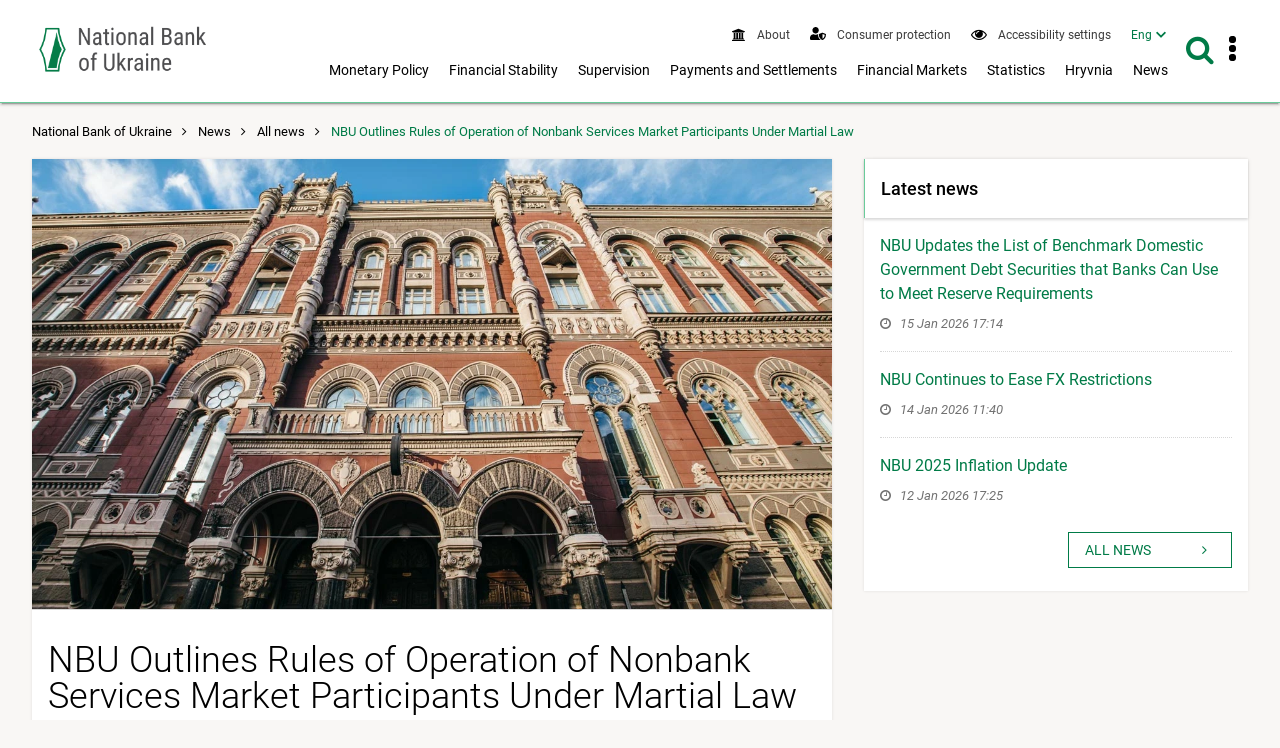

--- FILE ---
content_type: text/html; charset=UTF-8
request_url: https://bank.gov.ua/en/news/all/uregulovano-diyalnist-uchasnikiv-rinku-nebankivskih-poslug-na-chas-diyi-voyennogo-stanu
body_size: 13867
content:
<!DOCTYPE html>
<html lang="en">
    <head>
        <meta charset="UTF-8" />
        <title>                            NBU Outlines Rules of Operation of Nonbank Services Market Participants Under Martial Law 
                    </title>
                    
                                                                                <script type="application/ld+json">{
                            "@context": "https://schema.org",
                            "@type": "Article",
                            "mainEntityOfPage": {
                                "@type": "WebPage",
                                                                "@id": "https://bank.gov.ua/ua/news/all/uregulovano-diyalnist-uchasnikiv-rinku-nebankivskih-poslug-na-chas-diyi-voyennogo-stanu",
                                "url": "https://bank.gov.ua/ua/news/all/uregulovano-diyalnist-uchasnikiv-rinku-nebankivskih-poslug-na-chas-diyi-voyennogo-stanu"
                                                            },
                                                      "headline": "NBU Outlines Rules of Operation of Nonbank Services Market Participants Under Martial Law",
                                                                               "description": "For the duration of martial law, the National Bank of Ukraine has made changes to the regulation of nonbank financial market participants, nonbank financial groups, payment market participants, debt c...",
                         
                            "image": [
                                                                                                                  "https://bank.gov.ua/admin_uploads/article/IMG_3219-2019.jpg?v=16"                                                                                    ],

                            "author": {
                                "@type": "Organization",
                                "name": "National Bank of Ukraine"
                            },
                            "publisher": {
                                "@type": "Organization",
                                "name": "National Bank of Ukraine",
                                "logo": {
                                    "@type": "ImageObject",
                                    "url": "https://bank.gov.ua/frontend/content/logo-m.png"
                                }
                            },
                            "datePublished": "2022-03-06"
                        }</script>
                                                    <meta name="robots"  content="index,follow">
        <meta http-equiv="Content-Type" content="text/html; charset=utf8">
    <meta name="viewport" content="width=device-width, initial-scale=1.0">

    <!-- SEO meta -->

    <link rel="alternate" hreflang="en" href="https://bank.gov.ua/en/news/all/uregulovano-diyalnist-uchasnikiv-rinku-nebankivskih-poslug-na-chas-diyi-voyennogo-stanu" />
    <link rel="alternate" hreflang="uk" href="https://bank.gov.ua/ua/news/all/uregulovano-diyalnist-uchasnikiv-rinku-nebankivskih-poslug-na-chas-diyi-voyennogo-stanu">
            <link rel="canonical" href="https://bank.gov.ua/ua/news/all/uregulovano-diyalnist-uchasnikiv-rinku-nebankivskih-poslug-na-chas-diyi-voyennogo-stanu" />
                                                            
            <!-- Open Graph Protocol -->
                                                            <meta property="og:title" content="NBU Outlines Rules of Operation of Nonbank Services Market Participants Under Martial Law"/>
                        
        <meta property="og:site_name" content="National Bank of Ukraine"/>
        <meta property="og:url" content="https://bank.gov.ua/en/news/all/uregulovano-diyalnist-uchasnikiv-rinku-nebankivskih-poslug-na-chas-diyi-voyennogo-stanu"/>
        <meta property="og:type" content="website"/>
        <meta property="fb:app_id" content="1971508842906558">
                                        <meta property="og:image" content="https://bank.gov.ua/admin_uploads/article/IMG_3219-2019.jpg?v=16"/>
                <meta property="og:image:secure_url" content="https://bank.gov.ua/admin_uploads/article/IMG_3219-2019.jpg?v=16" />
                <meta property="og:image:type" content="image/jpeg" />
                <meta name="twitter:card" content="summary_large_image" />
                <meta name="twitter:image" content="https://bank.gov.ua/admin_uploads/article/IMG_3219-2019.jpg?v=16" />
                        
                                                                             <meta property="og:description" content="For the duration of martial law, the National Bank of Ukraine has made changes to the regulation of nonbank financial market participants, nonbank financial groups, payment market participants, debt c..."/>
                                                        <meta name="description" content="For the duration of martial law, the National Bank of Ukraine has made changes to the regulation of nonbank financial market participants, nonbank financial groups, payment market participants, debt c..." />
            
        
    <link href="/frontend/dist/css/datepicker.min.css?v=16" type="text/css" rel="stylesheet"/>

        <link href="/frontend/dist/css/2534.18a1d078b6c6b6ff37b0.css" rel="stylesheet" type="text/css" />
        <link href="/frontend/dist/css/index.e8e7d49391e71f1fd827.css" rel="stylesheet" type="text/css" />
    

        <link rel="icon" type="image/x-icon" href="/frontend/icon/favicon.ico?v=16" />
        <link rel="icon" type="image/png" sizes="96x96" href="/frontend/icon/favicon-96x96.png?v=16">
        <link rel="icon" type="image/png" sizes="48x48" href="/frontend/icon/favicon-48x48.png?v=16">
        <link rel="icon" type="image/png" sizes="32x32" href="/frontend/icon/favicon-32x32.png?v=16">
        <link rel="icon" type="image/png" sizes="16x16" href="/frontend/icon/favicon-16x16.png?v=16">
        <link rel="apple-touch-icon" sizes="57x57" href="/frontend/icon/apple-icon-57x57.png?v=16/">
        <link rel="apple-touch-icon" sizes="60x60" href="/frontend/icon/apple-icon-60x60.png?v=16/">
        <link rel="apple-touch-icon" sizes="72x72" href="/frontend/icon/apple-icon-72x72.png?v=16/">
        <link rel="apple-touch-icon" sizes="76x76" href="/frontend/icon/apple-icon-76x76.png?v=16/">
        <link rel="apple-touch-icon" sizes="114x114" href="/frontend/icon/apple-icon-114x114.png?v=16">
        <link rel="apple-touch-icon" sizes="120x120" href="/frontend/icon/apple-icon-120x120.png?v=16">
        <link rel="apple-touch-icon" sizes="144x144" href="/frontend/icon/apple-icon-144x144.png?v=16">
        <link rel="apple-touch-icon" sizes="152x152" href="/frontend/icon/apple-icon-152x152.png?v=16">
        <link rel="apple-touch-icon" sizes="180x180" href="/frontend/icon/apple-icon-180x180.png?v=16">
        <link rel="apple-touch-icon" sizes="180x180" href="/frontend/icon/apple-icon-precomposed.png?v=16">
        <link rel="mask-icon" href="/frontend/icon/safari-pinned-tab.svg?v=16" color="#007b47">
        <link rel="manifest" href="/frontend/icon/manifest.json?v=16"> 
        <meta name="msapplication-TileColor" content="#ffffff">
        <meta name="msapplication-TileImage" content="frontend/icon/ms-icon-144x144.png">
        <meta name="theme-color" content="#ffffff">
        <!-- Google tag (gtag.js) -->
        <script async src="https://www.googletagmanager.com/gtag/js?id=G-XJX0SQ6KHR"></script>
        <script> window.dataLayer = window.dataLayer || []; function gtag(){dataLayer.push(arguments);} gtag('js', new Date()); gtag('config', 'G-XJX0SQ6KHR'); </script>
        </head>
    
        <body class=" has-menu-drawer">
                <header>
        
<a
    href="#mainContent"
    class="btn btn-primary btn-tr skip-to-content"
>Skip to content <i class="fa fa-angle-right"></i></a>

<div class="main-menu">
    <div id="main-menu-bg" class="submenu-wrapper">
        <div class="main-menu-bg" style="background-color:#fff;height:100%;box-shadow: 0 3px 8px 0 rgba(0,0,0,.2),0 2px 10px 0 rgba(0,0,0,.19);"></div>
    </div>
</div>

<div class="navbar white-bg shadow-2">
    <div class="container fit">
        <div class="navbar-container">
            <a href="/en/" class="logo block">
                                    <img src="/frontend/content/logo-en.png?v=16" alt="National Bank&#039;s logo - navigate to main page" class="show-md-over">
                                <img src="/frontend/content/logo-m.png?v=16" alt="National Bank&#039;s logo - navigate to main page" class="show-sm-under">
            </a>
            <div class="navbar-wrapper">
                <a id="menu-drawer-toggle" class="menu-open-bar show-md-under ripple">
                    <i class="fa fa-bars"></i>
                </a>

                <div class="navbar-menu">
                    <nav class="topnav" aria-label="Top menu">
                        <ul class="nav nav-inline">
                                                                        <li class="">
            <a class="ripple" href="/en/about">
                <i class="fa fa-bank"></i>
                <span>
                                            About
                                    </span>
            </a>
        </li>
                    <li class="">
            <a class="ripple" href="/en/consumer-protection">
                <i class="fa" style="vertical-align: text-bottom">
                    <svg viewBox="0 0 640 512" style="fill: #007b47; height:0.8rem; width: 1rem;">
                    <path fill="currentColor" d="M622.3 271.1l-115.2-45c-4.1-1.6-12.6-3.7-22.2 0l-115.2 45c-10.7 4.2-17.7 14-17.7 24.9 0 111.6 68.7 188.8 132.9 213.9 9.6 3.7 18 1.6 22.2 0C558.4 489.9 640 420.5 640 296c0-10.9-7-20.7-17.7-24.9zM496 462.4V273.3l95.5 37.3c-5.6 87.1-60.9 135.4-95.5 151.8zM224 256c70.7 0 128-57.3 128-128S294.7 0 224 0 96 57.3 96 128s57.3 128 128 128zm96 40c0-2.5.8-4.8 1.1-7.2-2.5-.1-4.9-.8-7.5-.8h-16.7c-22.2 10.2-46.9 16-72.9 16s-50.6-5.8-72.9-16h-16.7C60.2 288 0 348.2 0 422.4V464c0 26.5 21.5 48 48 48h352c6.8 0 13.3-1.5 19.2-4-54-42.9-99.2-116.7-99.2-212z"></path>
                    </svg>
                </i>
                <span>
                                            Consumer protection
                                    </span>
            </a>
        </li>
    
<li>
    <a role="button" class="ripple special-btn" href="javascript:special()" aria-haspopup="true" aria-label="Accessibility settings"  aria-expanded="false">
        <i class="fa fa-eye" style="vertical-align: text-bottom"></i>
        <span>Accessibility settings</span>
    </a>
    <form id="special-form">
        <div class="container">
            <fieldset role="radiogroup" style="display: contents">
                <legend class="sr-only">Choose color mode</legend>
                <div class="chx">
                    <label>
                        <input type="radio" name="color" class="sr-only" value="theme-contrast" checked>
                        <span><span class="sr-only">Contrast mode</span></span>
                    </label>
                </div>
                <div class="chx">
                    <label>
                        <input type="radio" name="color" class="sr-only" value="theme-black">
                        <span><span class="sr-only">Dark mode</span></span>
                    </label>
                </div>
                <div class="chx">
                    <label>
                        <input type="radio" name="color" class="sr-only" value="theme-white">
                        <span><span class="sr-only">Light mode</span></span>
                    </label>
                </div>
            </fieldset>
            <fieldset role="radiogroup" style="display: contents">
                <legend class="sr-only">Choose font size</legend>
                <div class="chx">
                    <label>
                        <input type="radio" name="font" class="sr-only" value="" checked>
                        <span><span class="sr-only">Default font size</span><span>A1</span></span>
                    </label>
                </div>
                <div class="chx">
                    <label>
                        <input type="radio" name="font" class="sr-only" value="font-size-lg">
                        <span><span class="sr-only">Increased font size</span><span>A2</span></span>
                    </label>
                </div>
                <div class="chx">
                    <label>
                        <input type="radio" name="font" class="sr-only" value="font-size-xl">
                        <span><span class="sr-only">Large font size</span><span>A3</span></span>
                    </label>
                </div>
            </fieldset>
            <div class="right">
                <a class="btn btn-lg btn-tr" role="button" tabindex="0" href="javascript:specialClose()"><i
                            class="fa fa-eye" style="font-size: inherit"></i>Regular version of site</a>
            </div>
        </div>
    </form>
</li>


                                                            <li>
    <nav id="langSwitcher">
        <ul>
            <li class="tm_lang active">
                <a href="#" id="currentLang" aria-haspopup="true" aria-expanded="false"><span class="sr-only">Interface language English</span><span aria-hidden="true">Eng</span></a>
            </li>
            <li class="tm_lang visually-hidden">
                                                            <a role="button" lang="uk" tabindex="-1" href="https://bank.gov.ua/ua/news/all/uregulovano-diyalnist-uchasnikiv-rinku-nebankivskih-poslug-na-chas-diyi-voyennogo-stanu"><span class="sr-only">Interface language Українська</span><span aria-hidden="true">Укр</span></a>
                                                </li>
        </ul>
    </nav>
</li>

                        </ul>
                    </nav>
                    <div class="show-lg-over">
                        <nav class="mainnav" aria-label="Main menu">
                            <ul id="desktop-menu" class="nav nav-inline">
                                                                                                                                
        <li class="">
        <button
            type="button"
            class="ripple"
            aria-label="Показати підменю Monetary Policy"
            aria-haspopup="menu"
            aria-expanded="false"
            aria-controls="menu-2"
        >
                            Monetary Policy
                    </button>

        <div class="submenu-wrapper" id="menu-2">
            <div class="submenu">
                <a
                    class="ripple submenu-link"
                    href="/en/monetary"
                >
                    <i class="fa fa-angle-right"></i><span class="submenu-title">Monetary Policy</span>
                </a>
                <div class="row">
                                                                                            <div class="col-md-4">
                            <ul class="separated">
                                                                                    <li>
                                <a class="ripple" href="/en/monetary/about">
                                    <i class="fa fa-angle-right"></i>
                                                                            About Monetary Policy
                                                                    </a>
                                                            </li>
                                                                                                                <li>
                                <a class="ripple" href="/en/monetary/tools">
                                    <i class="fa fa-angle-right"></i>
                                                                            Monetary Policy Instruments
                                                                    </a>
                                                            </li>
                                                                                                                <li>
                                <a class="ripple" href="/en/monetary/archive-rish">
                                    <i class="fa fa-angle-right"></i>
                                                                            NBU Key Policy Rate
                                                                    </a>
                                                            </li>
                                                                                                                                                    </ul></div><div class="col-md-4"><ul class="separated">
                                                        <li>
                                <a class="ripple" href="/en/monetary/stages">
                                    <i class="fa fa-angle-right"></i>
                                                                            Monetary Policy Decisions
                                                                    </a>
                                                            </li>
                                                                                                                <li>
                                <a class="ripple" href="/en/monetary/schedule">
                                    <i class="fa fa-angle-right"></i>
                                                                            Schedule of Meetings and Key Publications on Monetary Policy
                                                                    </a>
                                                            </li>
                                                                                                                <li>
                                <a class="ripple" href="/en/monetary/report">
                                    <i class="fa fa-angle-right"></i>
                                                                            Inflation Report
                                                                    </a>
                                                            </li>
                                                                                </ul>
                        </div>
                                        <div class="col-md-4">
                        <div class="post-item">
                                                                                                                    
                                                        <a href="/en/news/all/natsionalniy-bank-ukrayini-zberig-oblikovu-stavku-na-rivni-155-22071" class="navbar-post">
                                <div class="image">
                                                                                                                                                            <picture>
                                                <source type="image/webp" srcset="/admin_uploads/article/1280x720_oblikova-stavka_12-2025_en.jpg.webp?v=16">
                                                <img src="/admin_uploads/article/1280x720_oblikova-stavka_12-2025_en.jpg?v=16" alt=""/>
                                            </picture>
                                                                                                            </div>

                                <div class="mark">
                                    <i class="fa fa-clock-o"></i>
                                                                            <time>11 Dec 2025 14:00</time>
                                                                    </div>
                                <p class="title">NBU Leaves Its Key Policy Rate Unchanged at 15.5%</p>
                            </a>
                                                    </div>
                    </div>
                </div>
            </div>
        </div>

    </li>
        <li class="">
        <button
            type="button"
            class="ripple"
            aria-label="Показати підменю Financial Stability"
            aria-haspopup="menu"
            aria-expanded="false"
            aria-controls="menu-3"
        >
                            Financial Stability
                    </button>

        <div class="submenu-wrapper" id="menu-3">
            <div class="submenu">
                <a
                    class="ripple submenu-link"
                    href="/en/stability"
                >
                    <i class="fa fa-angle-right"></i><span class="submenu-title">Financial Stability</span>
                </a>
                <div class="row">
                                                                                            <div class="col-md-4">
                            <ul class="separated">
                                                                                    <li>
                                <a class="ripple" href="/en/stability/about">
                                    <i class="fa fa-angle-right"></i>
                                                                            About Financial Stability
                                                                    </a>
                                                            </li>
                                                                                                                <li>
                                <a class="ripple" href="/en/stability/report">
                                    <i class="fa fa-angle-right"></i>
                                                                            Financial Stability Report
                                                                    </a>
                                                            </li>
                                                                                                                <li>
                                <a class="ripple" href="/en/stability/macro">
                                    <i class="fa fa-angle-right"></i>
                                                                            Macroprudential Policy
                                                                    </a>
                                                            </li>
                                                                                                                                                    </ul></div><div class="col-md-4"><ul class="separated">
                                                        <li>
                                <a class="ripple" href="/en/stability/radafinstab">
                                    <i class="fa fa-angle-right"></i>
                                                                            Financial Stability Council
                                                                    </a>
                                                            </li>
                                                                                                                <li>
                                <a class="ripple" href="/en/stability/mortgage">
                                    <i class="fa fa-angle-right"></i>
                                                                            About mortgage lending
                                                                    </a>
                                                            </li>
                                                                                </ul>
                        </div>
                                        <div class="col-md-4">
                        <div class="post-item">
                                                                                                                    
                                                        <a href="/en/news/all/finansovi-ustanovi-aktivnishe-spriyayut-vidnovlennyu-ekonomiki--zvit-pro-finansovu-stabilnist" class="navbar-post">
                                <div class="image">
                                                                                                                                                            <picture>
                                                <source type="image/webp" srcset="/admin_uploads/article/Banner_ZFS_new_en.jpg.webp?v=16">
                                                <img src="/admin_uploads/article/Banner_ZFS_new_en.jpg?v=16" alt=""/>
                                            </picture>
                                                                                                            </div>

                                <div class="mark">
                                    <i class="fa fa-clock-o"></i>
                                                                            <time>18 Dec 2025 14:00</time>
                                                                    </div>
                                <p class="title">Financial Institutions are More Actively Promoting Economic Recovery – Financial Stability Report</p>
                            </a>
                                                    </div>
                    </div>
                </div>
            </div>
        </div>

    </li>
        <li class="">
        <button
            type="button"
            class="ripple"
            aria-label="Показати підменю Supervision"
            aria-haspopup="menu"
            aria-expanded="false"
            aria-controls="menu-4"
        >
                            Supervision
                    </button>

        <div class="submenu-wrapper" id="menu-4">
            <div class="submenu">
                <a
                    class="ripple submenu-link"
                    href="/en/supervision"
                >
                    <i class="fa fa-angle-right"></i><span class="submenu-title">Supervision</span>
                </a>
                <div class="row">
                                                                                            <div class="col-md-4">
                            <ul class="separated">
                                                                                    <li>
                                <a class="ripple" href="/en/supervision/about">
                                    <i class="fa fa-angle-right"></i>
                                                                            Banking Supervision
                                                                    </a>
                                                            </li>
                                                                                                                <li>
                                <a class="ripple" href="/en/supervision/registration">
                                    <i class="fa fa-angle-right"></i>
                                                                            Bank Licensing
                                                                    </a>
                                                            </li>
                                                                                                                <li>
                                <a class="ripple" href="/en/supervision/licensing-nonbanking">
                                    <i class="fa fa-angle-right"></i>
                                                                            Licensing Nonbank Institutions
                                                                    </a>
                                                            </li>
                                                                                                                <li>
                                <a class="ripple" href="/en/supervision/payment-services">
                                    <i class="fa fa-angle-right"></i>
                                                                            Authorization of payment market participants
                                                                    </a>
                                                            </li>
                                                                                                                <li>
                                <a class="ripple" href="/en/supervision/nonbanks">
                                    <i class="fa fa-angle-right"></i>
                                                                            Supervision over Nonbank Financial Services Market
                                                                    </a>
                                                            </li>
                                                                                                                                                    </ul></div><div class="col-md-4"><ul class="separated">
                                                        <li>
                                <a class="ripple" href="/en/supervision/regulation-nonbank-fs-market">
                                    <i class="fa fa-angle-right"></i>
                                                                            Nonbank Financial Services Market
                                                                    </a>
                                                            </li>
                                                                                                                <li>
                                <a class="ripple" href="/en/supervision/reorganizat-liquidat">
                                    <i class="fa fa-angle-right"></i>
                                                                            Reorganization, termination and liquidation
                                                                    </a>
                                                            </li>
                                                                                                                <li>
                                <a class="ripple" href="/en/supervision/monitoring">
                                    <i class="fa fa-angle-right"></i>
                                                                            Financial Monitoring
                                                                    </a>
                                                            </li>
                                                                                                                <li>
                                <a class="ripple" href="/en/supervision/suptech-regtech">
                                    <i class="fa fa-angle-right"></i>
                                                                            SupTech and RegTech Implementation
                                                                    </a>
                                                            </li>
                                                                                                                <li>
                                <a class="ripple" href="/en/supervision/sandbox-nbu">
                                    <i class="fa fa-angle-right"></i>
                                                                            SandBox
                                                                    </a>
                                                            </li>
                                                                                </ul>
                        </div>
                                        <div class="col-md-4">
                        <div class="post-item">
                                                                                                                    
                                                    </div>
                    </div>
                </div>
            </div>
        </div>

    </li>
        <li class="">
        <button
            type="button"
            class="ripple"
            aria-label="Показати підменю Payments and Settlements"
            aria-haspopup="menu"
            aria-expanded="false"
            aria-controls="menu-5"
        >
                            Payments and Settlements
                    </button>

        <div class="submenu-wrapper" id="menu-5">
            <div class="submenu">
                <a
                    class="ripple submenu-link"
                    href="/en/payments"
                >
                    <i class="fa fa-angle-right"></i><span class="submenu-title">Payments and Settlements</span>
                </a>
                <div class="row">
                                                                                            <div class="col-md-4">
                            <ul class="separated">
                                                                                    <li>
                                <a class="ripple" href="/en/payments/sep">
                                    <i class="fa fa-angle-right"></i>
                                                                            System of Electronic Payments
                                                                    </a>
                                                            </li>
                                                                                                                <li>
                                <a class="ripple" href="/en/payments/nocash">
                                    <i class="fa fa-angle-right"></i>
                                                                            Cashless Payments
                                                                    </a>
                                                            </li>
                                                                                                                <li>
                                <a class="ripple" href="/en/payments/oversite">
                                    <i class="fa fa-angle-right"></i>
                                                                            Oversight of financial market infrastructures
                                                                    </a>
                                                            </li>
                                                                                                                <li>
                                <a class="ripple" href="/en/payments/prostir">
                                    <i class="fa fa-angle-right"></i>
                                                                            PROSTIR National Payment System
                                                                    </a>
                                                            </li>
                                                                                                                <li>
                                <a class="ripple" href="/en/payments/project-iso20022">
                                    <i class="fa fa-angle-right"></i>
                                                                            Implementation of the ISO 20022 Standard
                                                                    </a>
                                                            </li>
                                                                                                                                                    </ul></div><div class="col-md-4"><ul class="separated">
                                                        <li>
                                <a class="ripple" href="/en/payments/ips">
                                    <i class="fa fa-angle-right"></i>
                                                                            Instant Payments
                                                                    </a>
                                                            </li>
                                                                                                                <li>
                                <a class="ripple" href="/en/payments/use-qr">
                                    <i class="fa fa-angle-right"></i>
                                                                            QR Code for Transferring Bank Details
                                                                    </a>
                                                            </li>
                                                                                                                <li>
                                <a class="ripple" href="/en/payments/e-hryvnia">
                                    <i class="fa fa-angle-right"></i>
                                                                            E-hryvnia
                                                                    </a>
                                                            </li>
                                                                                                                <li>
                                <a class="ripple" href="/en/payments/open-banking">
                                    <i class="fa fa-angle-right"></i>
                                                                            Open Banking
                                                                    </a>
                                                            </li>
                                                                                </ul>
                        </div>
                                        <div class="col-md-4">
                        <div class="post-item">
                                                                                                                    
                                                    </div>
                    </div>
                </div>
            </div>
        </div>

    </li>
        <li class="">
        <button
            type="button"
            class="ripple"
            aria-label="Показати підменю Financial Markets"
            aria-haspopup="menu"
            aria-expanded="false"
            aria-controls="menu-6"
        >
                            Financial Markets
                    </button>

        <div class="submenu-wrapper" id="menu-6">
            <div class="submenu">
                <a
                    class="ripple submenu-link"
                    href="/en/markets"
                >
                    <i class="fa fa-angle-right"></i><span class="submenu-title">Financial Markets</span>
                </a>
                <div class="row">
                                                                                            <div class="col-md-4">
                            <ul class="separated">
                                                                                    <li>
                                <a class="ripple" href="/en/markets/about">
                                    <i class="fa fa-angle-right"></i>
                                                                            About
                                                                    </a>
                                                                    <ul>
                                                                                                                    <li>
                                            <a class="ripple" href="/en/markets/about/mmcg">
                                                <i class="fa fa-angle-right"></i>
                                                                                                    Money and Foreign Exchange Markets Contact Group
                                                                                            </a>
                                        </li>
                                                                        </ul>
                                                            </li>
                                                                                                                <li>
                                <a class="ripple" href="/en/markets/money-market">
                                    <i class="fa fa-angle-right"></i>
                                                                            Money market
                                                                    </a>
                                                            </li>
                                                                                                                <li>
                                <a class="ripple" href="/en/markets/ovdp">
                                    <i class="fa fa-angle-right"></i>
                                                                            Capital market
                                                                    </a>
                                                            </li>
                                                                                                                                                    </ul></div><div class="col-md-4"><ul class="separated">
                                                        <li>
                                <a class="ripple" href="/en/markets/currency-market">
                                    <i class="fa fa-angle-right"></i>
                                                                            FX market
                                                                    </a>
                                                            </li>
                                                                                                                <li>
                                <a class="ripple" href="/en/markets/liberalization">
                                    <i class="fa fa-angle-right"></i>
                                                                            FX restrictions and exchange rate policy
                                                                    </a>
                                                            </li>
                                                                                                                <li>
                                <a class="ripple" href="/en/markets/international-reserves-allinfo">
                                    <i class="fa fa-angle-right"></i>
                                                                            International reserves
                                                                    </a>
                                                            </li>
                                                                                </ul>
                        </div>
                                        <div class="col-md-4">
                        <div class="post-item">
                                                                                                                    
                                                        <a href="/en/news/all/nbu-prodovjuye-pomyakshennya-valyutnih-obmejen" class="navbar-post">
                                <div class="image">
                                                                                                                                                            <picture>
                                                <source type="image/webp" srcset="/admin_uploads/article/1280x720_Valyutni_obmezhennya_en_2025-09-16.jpg.webp?v=16">
                                                <img src="/admin_uploads/article/1280x720_Valyutni_obmezhennya_en_2025-09-16.jpg?v=16" alt=""/>
                                            </picture>
                                                                                                            </div>

                                <div class="mark">
                                    <i class="fa fa-clock-o"></i>
                                                                            <time>14 Jan 2026 11:40</time>
                                                                    </div>
                                <p class="title">NBU Continues to Ease FX Restrictions</p>
                            </a>
                                                    </div>
                    </div>
                </div>
            </div>
        </div>

    </li>
        <li class="">
        <button
            type="button"
            class="ripple"
            aria-label="Показати підменю Statistics"
            aria-haspopup="menu"
            aria-expanded="false"
            aria-controls="menu-7"
        >
                            Statistics
                    </button>

        <div class="submenu-wrapper" id="menu-7">
            <div class="submenu">
                <a
                    class="ripple submenu-link"
                    href="/en/statistic"
                >
                    <i class="fa fa-angle-right"></i><span class="submenu-title">Statistics</span>
                </a>
                <div class="row">
                                                                                            <div class="col-md-4">
                            <ul class="separated">
                                                                                    <li>
                                <a class="ripple" href="/en/statistic/nbustatistic">
                                    <i class="fa fa-angle-right"></i>
                                                                            Statistics at the National Bank of Ukraine
                                                                    </a>
                                                            </li>
                                                                                                                <li>
                                <a class="ripple" href="/en/statistic/nbureport">
                                    <i class="fa fa-angle-right"></i>
                                                                            Statistical Reporting Framework
                                                                    </a>
                                                            </li>
                                                                                                                <li>
                                <a class="ripple" href="/en/statistic/nbusurvey">
                                    <i class="fa fa-angle-right"></i>
                                                                            Market Surveys
                                                                    </a>
                                                            </li>
                                                                                                                <li>
                                <a class="ripple" href="/en/statistic/macro-indicators">
                                    <i class="fa fa-angle-right"></i>
                                                                            Macroeconomic Indicators
                                                                    </a>
                                                            </li>
                                                                                                                                                    </ul></div><div class="col-md-4"><ul class="separated">
                                                        <li>
                                <a class="ripple" href="/en/statistic/sdds">
                                    <i class="fa fa-angle-right"></i>
                                                                            Special Data Dissemination Standard
                                                                    </a>
                                                            </li>
                                                                                                                <li>
                                <a class="ripple" href="/en/statistic/sector-financial">
                                    <i class="fa fa-angle-right"></i>
                                                                            Financial Sector Statistics
                                                                    </a>
                                                            </li>
                                                                                                                <li>
                                <a class="ripple" href="/en/statistic/sector-external">
                                    <i class="fa fa-angle-right"></i>
                                                                            External Sector Statistics
                                                                    </a>
                                                            </li>
                                                                                                                <li>
                                <a class="ripple" href="/en/statistic/supervision-statist">
                                    <i class="fa fa-angle-right"></i>
                                                                            Supervisory Data
                                                                    </a>
                                                            </li>
                                                                                </ul>
                        </div>
                                        <div class="col-md-4">
                        <div class="post-item">
                                                                                                                    
                                                        <a href="/en/news/all/mijnarodni-rezervi-ukrayini-zrosli-uprodovj-2025-roku-na-ponad-30-do-573-mlrd-dol-ssha" class="navbar-post">
                                <div class="image">
                                                                                                                                                            <picture>
                                                <source type="image/webp" srcset="/admin_uploads/article/1280x720_Reservy_01-01-2026_en.jpg.webp?v=16">
                                                <img src="/admin_uploads/article/1280x720_Reservy_01-01-2026_en.jpg?v=16" alt=""/>
                                            </picture>
                                                                                                            </div>

                                <div class="mark">
                                    <i class="fa fa-clock-o"></i>
                                                                            <time>7 Jan 2026 13:00</time>
                                                                    </div>
                                <p class="title">Ukraine’s International Reserves Increased by More Than 30% to USD 57.3 billion in 2025</p>
                            </a>
                                                    </div>
                    </div>
                </div>
            </div>
        </div>

    </li>
        <li class="">
        <button
            type="button"
            class="ripple"
            aria-label="Показати підменю Hryvnia"
            aria-haspopup="menu"
            aria-expanded="false"
            aria-controls="menu-8"
        >
                            Hryvnia
                    </button>

        <div class="submenu-wrapper" id="menu-8">
            <div class="submenu">
                <a
                    class="ripple submenu-link"
                    href="/en/uah"
                >
                    <i class="fa fa-angle-right"></i><span class="submenu-title">Hryvnia</span>
                </a>
                <div class="row">
                                                                                            <div class="col-md-4">
                            <ul class="separated">
                                                                                    <li>
                                <a class="ripple" href="/en/uah/obig-banknote">
                                    <i class="fa fa-angle-right"></i>
                                                                            About Banknotes
                                                                    </a>
                                                            </li>
                                                                                                                <li>
                                <a class="ripple" href="/en/uah/obig-coin">
                                    <i class="fa fa-angle-right"></i>
                                                                            About Coins
                                                                    </a>
                                                            </li>
                                                                                                                <li>
                                <a class="ripple" href="/en/uah/uah-history">
                                    <i class="fa fa-angle-right"></i>
                                                                            History of Hryvnia
                                                                    </a>
                                                            </li>
                                                                                                                                                    </ul></div><div class="col-md-4"><ul class="separated">
                                                        <li>
                                <a class="ripple" href="/en/uah/numismatic-products">
                                    <i class="fa fa-angle-right"></i>
                                                                            Numismatic products
                                                                    </a>
                                                                    <ul>
                                                                                                                    <li>
                                            <a class="ripple" href="/en/uah/numismatic-products/souvenier-coins">
                                                <i class="fa fa-angle-right"></i>
                                                                                                    Numismatic Products Catalogue
                                                                                            </a>
                                        </li>
                                                                        </ul>
                                                            </li>
                                                                                                                <li>
                                <a class="ripple" href="/en/uah/bullion-coins">
                                    <i class="fa fa-angle-right"></i>
                                                                            Bullion coins
                                                                    </a>
                                                            </li>
                                                                                </ul>
                        </div>
                                        <div class="col-md-4">
                        <div class="post-item">
                                                                                                                    
                                                    </div>
                    </div>
                </div>
            </div>
        </div>

    </li>
        <li class="">
        <button
            type="button"
            class="ripple"
            aria-label="Показати підменю News"
            aria-haspopup="menu"
            aria-expanded="false"
            aria-controls="menu-9"
        >
                            News
                    </button>

        <div class="submenu-wrapper" id="menu-9">
            <div class="submenu">
                <a
                    class="ripple submenu-link"
                    href="/en/news"
                >
                    <i class="fa fa-angle-right"></i><span class="submenu-title">News</span>
                </a>
                <div class="row">
                                                                                            <div class="col-md-4">
                            <ul class="separated">
                                                                                    <li>
                                <a class="ripple" href="/en/news/all">
                                    <i class="fa fa-angle-right"></i>
                                                                            All news
                                                                    </a>
                                                            </li>
                                                                                                                <li>
                                <a class="ripple" href="/en/news/news">
                                    <i class="fa fa-angle-right"></i>
                                                                            News
                                                                    </a>
                                                            </li>
                                                                                                                <li>
                                <a class="ripple" href="/en/news/press">
                                    <i class="fa fa-angle-right"></i>
                                                                            Notice
                                                                    </a>
                                                            </li>
                                                                                                                                                    </ul></div><div class="col-md-4"><ul class="separated">
                                                        <li>
                                <a class="ripple" href="/en/news/video">
                                    <i class="fa fa-angle-right"></i>
                                                                            Video Hub
                                                                    </a>
                                                            </li>
                                                                                                                <li>
                                <a class="ripple" href="/en/news/direct-speech">
                                    <i class="fa fa-angle-right"></i>
                                                                            Speeches
                                                                    </a>
                                                            </li>
                                                                                </ul>
                        </div>
                                        <div class="col-md-4">
                        <div class="post-item">
                                                                                                                    
                                                        <a href="/en/news/all/mvf-ta-ukrayinska-vlada-dosyagli-ugodi-na-rivni-personalu-schodo-novoyi-chotiririchnoyi-programi-v-mejah-mehanizmu-rozshirenogo-finansuvannya-na-sumu-81-mlrd-dol-ssha" class="navbar-post">
                                <div class="image">
                                                                                                                                                            <picture>
                                                <source type="image/webp" srcset="/admin_uploads/article/1280x720_ofitsiino_26-11-2025_eng.jpg.webp?v=16">
                                                <img src="/admin_uploads/article/1280x720_ofitsiino_26-11-2025_eng.jpg?v=16" alt=""/>
                                            </picture>
                                                                                                            </div>

                                <div class="mark">
                                    <i class="fa fa-clock-o"></i>
                                                                            <time>26 Nov 2025 21:54</time>
                                                                    </div>
                                <p class="title">IMF and Ukrainian authorities reach Staff-Level Agreement on a new USD 8.1 billion 48-month Extended Fund Facility (EFF) Arrangement</p>
                            </a>
                                                    </div>
                    </div>
                </div>
            </div>
        </div>

    </li>
                            </ul>
                        </nav>
                    </div>
                </div>

                <div class="navbar-search">
                    <a href="#" class="search-button ripple" id="header-search-button" aria-label="search on the site"
                        role="button"
                        aria-expanded="false"
                        aria-haspopup="true"
                    >
                        <i class="fa fa-search"></i>
                    </a>
                    <form name="full_search" id="header-search-form"
                          class="search-form" method="post"
                                                    action="/search/"
                    >
                        <input name="search" id="header-search-field"
                            type="search" class="search-field mtr"
                            placeholder="Search"
                        >
                        <input name="type[all]" type="hidden" data-checkbox-type="all" value="1" checked="">
                    </form>
                </div>

                <div class="navbar-tools dropdown menu-tools">
                    <a id="menu-tools-button" class="toggle ripple" href="#" role="button" aria-label="Button to open an additional menu"
                        aria-expanded="false" aria-controls="tools-menu-container"
                    >
                        <div class="icon-more">
							<span></span>
							<span></span>
							<span></span>
						</div>
                    </a>

                    <nav aria-label="Button to open an additional menu">
                        <ul id="tools-menu-container" class="collection allign-right">
                                                                            <li class="" style="position: relative;">
        <a href="/en/events"><i class="fa fa-calendar-o"></i>                Event calendar
                    </a>
    </li>
        <li class="" style="position: relative;">
        <a href="/en/faq"><i class="fa fa-question-circle"></i>                Questions and Answers
                    </a>
    </li>
        <li class="" style="position: relative;">
        <a href="/en/research"><i class="fa fa-tasks"></i>                Research
                    </a>
    </li>
        <li class="" style="position: relative;">
        <a href="/en/publications"><i class="fa fa-paste"></i>                Publications
                    </a>
    </li>
        <li class="" style="position: relative;">
        <a href="/en/legislation"><i class="fa fa-gavel"></i>                Regulations
                    </a>
    </li>
        <li class="" style="position: relative;">
        <a href="/en/bank-id-nbu"><object type="image/svg+xml" data="/frontend/content/BankID.svg?v=16"
                        style="margin-bottom: -0.2rem; height: 15px; margin-right: .5rem; width: 15px;"
                        aria-hidden="true"
                        tabindex="-1"></object>                BankID NBU
                    </a>
    </li>
        <li class="" style="position: relative;">
        <a href="/en/tariffs-services"><i class="fa fa-file-text"></i>                Tariffs and Services
                    </a>
    </li>
        <li class="" style="position: relative;">
        <a href="/en/open-data"><i class="fa fa-area-chart"></i>                Open Data
                    </a>
    </li>
        <li class="" style="position: relative;">
        <a href="/en/contacts"><i class="fa fa-phone"></i>                Contacts
                    </a>
    </li>
        <li class="" style="position: relative;">
        <a href="/en/site"><i class="fa fa-sitemap"></i>                Sitemap
                    </a>
    </li>
                        </ul>
                    </nav>
                </div>
            </div>
        </div>
    </div>
</div>

<div id="menu-drawer" class="menu-drawer white-bg show-md-under">
    <nav class="nav-side">
        <ul class="nav nav-col">
                        <li class="parent" >
                    <a class="ripple" href="/en/about">
                                            About
                                        </a>
                                    <span class="toggle"></span>
                    <ul>
                                            <li >
                            <a class="ripple" href="/en/about/structure">
                                                            Organizational Chart
                                                        </a>
                                                    </li>
                                            <li >
                            <a class="ripple" href="/en/about/recruiting">
                                                            Career
                                                        </a>
                                                    </li>
                                            <li >
                            <a class="ripple" href="/en/about/brand">
                                                            NBU Brand
                                                        </a>
                                                    </li>
                                            <li class="parent" >
                            <a class="ripple" href="/en/about/council">
                                                            NBU Council
                                                        </a>
                                                            <span class="toggle"></span>
                                <ul>
                                                                    <li >
                                        <a class="ripple" href="/en/about/develop-strategy/develop-strategy2023">
                                                                                    Strategy of Ukrainian Financial Sector Development until 2025 (discontinued 2023)
                                                                                </a>
                                    </li>
                                                                </ul>
                                                    </li>
                                            <li >
                            <a class="ripple" href="/en/about/international">
                                                            International Cooperation
                                                        </a>
                                                    </li>
                                            <li >
                            <a class="ripple" href="/en/about/nbu-history">
                                                            History of the Central Bank
                                                        </a>
                                                    </li>
                                            <li >
                            <a class="ripple" href="/en/about/taxonomy">
                                                            Тaxonomy XBRL
                                                        </a>
                                                    </li>
                                            <li >
                            <a class="ripple" href="/en/about/knpf">
                                                            Corporate Nonstate Pension Fund
                                                        </a>
                                                    </li>
                                            <li >
                            <a class="ripple" href="/en/about/strategy-fin-literacy">
                                                            Strategy of financial literacy
                                                        </a>
                                                    </li>
                                        </ul>
                                </li>
                        <li class="parent" >
                    <a class="ripple" href="/en/consumer-protection">
                                            Consumer protection
                                        </a>
                                    <span class="toggle"></span>
                    <ul>
                                            <li >
                            <a class="ripple" href="/en/consumer-protection/citizens-appeals">
                                                            Submit an enquiry to the NBU
                                                        </a>
                                                    </li>
                                            <li >
                            <a class="ripple" href="/en/consumer-protection/bezlicenzijna-djalnist-fraud">
                                                            Attention: These companies operate without licenses
                                                        </a>
                                                    </li>
                                        </ul>
                                </li>
                        <li class="parent" >
                    <a class="ripple" href="/en/monetary">
                                            Monetary Policy
                                        </a>
                                    <span class="toggle"></span>
                    <ul>
                                            <li >
                            <a class="ripple" href="/en/monetary/about">
                                                            About Monetary Policy
                                                        </a>
                                                    </li>
                                            <li >
                            <a class="ripple" href="/en/monetary/tools">
                                                            Monetary Policy Instruments
                                                        </a>
                                                    </li>
                                            <li >
                            <a class="ripple" href="/en/monetary/archive-rish">
                                                            NBU Key Policy Rate
                                                        </a>
                                                    </li>
                                            <li >
                            <a class="ripple" href="/en/monetary/stages">
                                                            Monetary Policy Decisions
                                                        </a>
                                                    </li>
                                            <li >
                            <a class="ripple" href="/en/monetary/schedule">
                                                            Schedule of Meetings and Key Publications on Monetary Policy
                                                        </a>
                                                    </li>
                                            <li >
                            <a class="ripple" href="/en/monetary/report">
                                                            Inflation Report
                                                        </a>
                                                    </li>
                                        </ul>
                                </li>
                        <li class="parent" >
                    <a class="ripple" href="/en/stability">
                                            Financial Stability
                                        </a>
                                    <span class="toggle"></span>
                    <ul>
                                            <li >
                            <a class="ripple" href="/en/stability/about">
                                                            About Financial Stability
                                                        </a>
                                                    </li>
                                            <li >
                            <a class="ripple" href="/en/stability/report">
                                                            Financial Stability Report
                                                        </a>
                                                    </li>
                                            <li >
                            <a class="ripple" href="/en/stability/macro">
                                                            Macroprudential Policy
                                                        </a>
                                                    </li>
                                            <li >
                            <a class="ripple" href="/en/stability/radafinstab">
                                                            Financial Stability Council
                                                        </a>
                                                    </li>
                                            <li >
                            <a class="ripple" href="/en/stability/mortgage">
                                                            About mortgage lending
                                                        </a>
                                                    </li>
                                        </ul>
                                </li>
                        <li class="parent" >
                    <a class="ripple" href="/en/supervision">
                                            Supervision
                                        </a>
                                    <span class="toggle"></span>
                    <ul>
                                            <li >
                            <a class="ripple" href="/en/supervision/about">
                                                            Banking Supervision
                                                        </a>
                                                    </li>
                                            <li >
                            <a class="ripple" href="/en/supervision/registration">
                                                            Bank Licensing
                                                        </a>
                                                    </li>
                                            <li >
                            <a class="ripple" href="/en/supervision/licensing-nonbanking">
                                                            Licensing Nonbank Institutions
                                                        </a>
                                                    </li>
                                            <li >
                            <a class="ripple" href="/en/supervision/payment-services">
                                                            Authorization of payment market participants
                                                        </a>
                                                    </li>
                                            <li >
                            <a class="ripple" href="/en/supervision/nonbanks">
                                                            Supervision over Nonbank Financial Services Market
                                                        </a>
                                                    </li>
                                            <li >
                            <a class="ripple" href="/en/supervision/regulation-nonbank-fs-market">
                                                            Nonbank Financial Services Market
                                                        </a>
                                                    </li>
                                            <li >
                            <a class="ripple" href="/en/supervision/reorganizat-liquidat">
                                                            Reorganization, termination and liquidation
                                                        </a>
                                                    </li>
                                            <li >
                            <a class="ripple" href="/en/supervision/monitoring">
                                                            Financial Monitoring
                                                        </a>
                                                    </li>
                                            <li >
                            <a class="ripple" href="/en/supervision/suptech-regtech">
                                                            SupTech and RegTech Implementation
                                                        </a>
                                                    </li>
                                            <li >
                            <a class="ripple" href="/en/supervision/sandbox-nbu">
                                                            SandBox
                                                        </a>
                                                    </li>
                                        </ul>
                                </li>
                        <li class="parent" >
                    <a class="ripple" href="/en/payments">
                                            Payments and Settlements
                                        </a>
                                    <span class="toggle"></span>
                    <ul>
                                            <li >
                            <a class="ripple" href="/en/payments/sep">
                                                            System of Electronic Payments
                                                        </a>
                                                    </li>
                                            <li >
                            <a class="ripple" href="/en/payments/nocash">
                                                            Cashless Payments
                                                        </a>
                                                    </li>
                                            <li >
                            <a class="ripple" href="/en/payments/oversite">
                                                            Oversight of financial market infrastructures
                                                        </a>
                                                    </li>
                                            <li >
                            <a class="ripple" href="/en/payments/prostir">
                                                            PROSTIR National Payment System
                                                        </a>
                                                    </li>
                                            <li >
                            <a class="ripple" href="/en/payments/project-iso20022">
                                                            Implementation of the ISO 20022 Standard
                                                        </a>
                                                    </li>
                                            <li >
                            <a class="ripple" href="/en/payments/ips">
                                                            Instant Payments
                                                        </a>
                                                    </li>
                                            <li >
                            <a class="ripple" href="/en/payments/use-qr">
                                                            QR Code for Transferring Bank Details
                                                        </a>
                                                    </li>
                                            <li >
                            <a class="ripple" href="/en/payments/e-hryvnia">
                                                            E-hryvnia
                                                        </a>
                                                    </li>
                                            <li >
                            <a class="ripple" href="/en/payments/open-banking">
                                                            Open Banking
                                                        </a>
                                                    </li>
                                        </ul>
                                </li>
                        <li class="parent" >
                    <a class="ripple" href="/en/markets">
                                            Financial Markets
                                        </a>
                                    <span class="toggle"></span>
                    <ul>
                                            <li class="parent" >
                            <a class="ripple" href="/en/markets/about">
                                                            About
                                                        </a>
                                                            <span class="toggle"></span>
                                <ul>
                                                                    <li >
                                        <a class="ripple" href="/en/markets/about/mmcg">
                                                                                    Money and Foreign Exchange Markets Contact Group
                                                                                </a>
                                    </li>
                                                                </ul>
                                                    </li>
                                            <li >
                            <a class="ripple" href="/en/markets/money-market">
                                                            Money market
                                                        </a>
                                                    </li>
                                            <li >
                            <a class="ripple" href="/en/markets/ovdp">
                                                            Capital market
                                                        </a>
                                                    </li>
                                            <li >
                            <a class="ripple" href="/en/markets/currency-market">
                                                            FX market
                                                        </a>
                                                    </li>
                                            <li >
                            <a class="ripple" href="/en/markets/liberalization">
                                                            FX restrictions and exchange rate policy
                                                        </a>
                                                    </li>
                                            <li >
                            <a class="ripple" href="/en/markets/international-reserves-allinfo">
                                                            International reserves
                                                        </a>
                                                    </li>
                                        </ul>
                                </li>
                        <li class="parent" >
                    <a class="ripple" href="/en/statistic">
                                            Statistics
                                        </a>
                                    <span class="toggle"></span>
                    <ul>
                                            <li >
                            <a class="ripple" href="/en/statistic/nbustatistic">
                                                            Statistics at the National Bank of Ukraine
                                                        </a>
                                                    </li>
                                            <li >
                            <a class="ripple" href="/en/statistic/nbureport">
                                                            Statistical Reporting Framework
                                                        </a>
                                                    </li>
                                            <li >
                            <a class="ripple" href="/en/statistic/nbusurvey">
                                                            Market Surveys
                                                        </a>
                                                    </li>
                                            <li >
                            <a class="ripple" href="/en/statistic/macro-indicators">
                                                            Macroeconomic Indicators
                                                        </a>
                                                    </li>
                                            <li >
                            <a class="ripple" href="/en/statistic/sdds">
                                                            Special Data Dissemination Standard
                                                        </a>
                                                    </li>
                                            <li >
                            <a class="ripple" href="/en/statistic/sector-financial">
                                                            Financial Sector Statistics
                                                        </a>
                                                    </li>
                                            <li >
                            <a class="ripple" href="/en/statistic/sector-external">
                                                            External Sector Statistics
                                                        </a>
                                                    </li>
                                            <li >
                            <a class="ripple" href="/en/statistic/supervision-statist">
                                                            Supervisory Data
                                                        </a>
                                                    </li>
                                        </ul>
                                </li>
                        <li class="parent" >
                    <a class="ripple" href="/en/uah">
                                            Hryvnia
                                        </a>
                                    <span class="toggle"></span>
                    <ul>
                                            <li >
                            <a class="ripple" href="/en/uah/obig-banknote">
                                                            About Banknotes
                                                        </a>
                                                    </li>
                                            <li >
                            <a class="ripple" href="/en/uah/obig-coin">
                                                            About Coins
                                                        </a>
                                                    </li>
                                            <li >
                            <a class="ripple" href="/en/uah/uah-history">
                                                            History of Hryvnia
                                                        </a>
                                                    </li>
                                            <li class="parent" >
                            <a class="ripple" href="/en/uah/numismatic-products">
                                                            Numismatic products
                                                        </a>
                                                            <span class="toggle"></span>
                                <ul>
                                                                    <li >
                                        <a class="ripple" href="/en/uah/numismatic-products/souvenier-coins">
                                                                                    Numismatic Products Catalogue
                                                                                </a>
                                    </li>
                                                                </ul>
                                                    </li>
                                            <li >
                            <a class="ripple" href="/en/uah/bullion-coins">
                                                            Bullion coins
                                                        </a>
                                                    </li>
                                        </ul>
                                </li>
                        <li class="parent" >
                    <a class="ripple" href="/en/news">
                                            News
                                        </a>
                                    <span class="toggle"></span>
                    <ul>
                                            <li >
                            <a class="ripple" href="/en/news/all">
                                                            All news
                                                        </a>
                                                    </li>
                                            <li >
                            <a class="ripple" href="/en/news/news">
                                                            News
                                                        </a>
                                                    </li>
                                            <li >
                            <a class="ripple" href="/en/news/press">
                                                            Notice
                                                        </a>
                                                    </li>
                                            <li >
                            <a class="ripple" href="/en/news/video">
                                                            Video Hub
                                                        </a>
                                                    </li>
                                            <li >
                            <a class="ripple" href="/en/news/direct-speech">
                                                            Speeches
                                                        </a>
                                                    </li>
                                        </ul>
                                </li>
                    </ul>
    </nav>
</div>

    </header>
    <section>
        <div class="container fit">
            

<nav aria-label="breadcrumb">
    <ol class="breadcrumbs">
                <li >
                            <a href="/en/">National Bank of Ukraine</a>
                    </li>
                <li >
                            <a href="/en/news">News</a>
                    </li>
                <li >
                            <a href="/en/news/all">All news</a>
                    </li>
                <li aria-current="page">
                            <span>NBU Outlines Rules of Operation of Nonbank Services Market Participants Under Martial Law</span>
                    </li>
            </ol>
</nav>

        </div>
    </section>
    <main id="mainContent">        <!--  -->
        <div class="container fit">
                                                
                    <div class="row">
                                                                                                    <div id="container-126" class="col-md-8 wc widget-article">
                <div class="widget fwef" style="justify-content: flex-start;">
            <div class="slider svelte-carousel article" data-nav="true" data-pag="false" data-touch-drag="false" data-mouse-drag="false" data-loop="true" data-autoplay="false">
            <div class="slides-main">
                                                                                        <div class="item">
                                                                                                        <picture>
                                <source type="image/webp" srcset="/admin_uploads/article/IMG_3219-2019.jpg.webp?v=16">
                                <img width="1280" height="720" src="/admin_uploads/article/IMG_3219-2019.jpg?v=16" alt="NBU Outlines Rules of Operation of Nonbank Services Market Participants Under Martial Law"/>
                            </picture>
                                                </div>
                                                                    </div>
                    </div>
    

    <div class="box pb0">
        <div class="article-header">
            <h1 class="title">NBU Outlines Rules of Operation of Nonbank Services Market Participants Under Martial Law</h1>
            <div class="mark">
                <i class="fa fa-clock-o"></i>
                                                                        <time>6 Mar 2022 17:51</time>
                                            </div>

        </div>

        <div></div>

        <div class="article-content columns-two">
            <p>For the duration of martial law, the National Bank of Ukraine has made changes to the regulation of nonbank financial market participants, nonbank financial groups, payment market participants, debt collection agencies, and legal entities licensed to provide cash collection services to banks.</p>

<p>To bolster these NBFIs, the NBU will not subject them to corrective actions for violations of:</p>

<ul>
	<li>deadlines for the filing of reporting established by the <em>Rules for the Compilation and Filing of Reports with the National Bank of Ukraine by Nonbank Financial Services Market Participants</em>, approved by NBU Board Resolution No. 123 dated 25 November 2021</li>
	<li>deadlines for submission of financial statements and consolidated financial statements for 2021 and interim financial statements and interim consolidated financial statements for 2022, compiled on the basis of financial reporting taxonomy in line with international standards in unified electronic format, to the center for collecting financial statements that is run by the National Commission on Securities and Stock Market</li>
	<li>equity capital availability requirements</li>
	<li>requirements for the filing of paperwork and provision of information to the regulator as per a number of NBU regulations, including the Regulation <em>On Licensing and Registration</em>.</li>
</ul>

<p>The NBU has also eased other requirements for some market participants.</p>

<blockquote>
<p><strong>Insurers</strong></p>
</blockquote>

<p>Insurers will not come under corrective actions for breaching the required criteria and ratios for capital adequacy, solvency, liquidity, profitability, asset quality, and insurer operations risk.</p>

<blockquote>
<p><strong>Credit Unions</strong></p>
</blockquote>

<p>Credit unions will not face corrective actions for being in violation of required financial ratios and requirements that limit the risks associated with transactions with financial assets of credit unions. Neither will the regulator apply corrective actions for breach of the terms of regular general meetings of credit union members in 2021.</p>

<blockquote>
<p><strong>Financial guarantor companies</strong></p>
</blockquote>

<p>Financial Guarantor companies will be exempt from corrective actions for failure to meet required financial ratios and the requirements limiting the risk of transactions involving financial assets.</p>

<blockquote>
<p><strong>Nonbank financial groups</strong></p>
</blockquote>

<p>Nonbank financial groups, responsible persons, and other members of nonbank financial groups will not come under corrective actions for breach of regulatory capital adequacy requirements and preparation and submission requirements for consolidated and sub-consolidated reports and information.</p>

<p>Note that market participants that are in violation of said requirements will not face corrective actions from the NBU if such violations arose after 23 February 2022 and were caused by the fallout from Russia&rsquo;s military aggression against Ukraine.</p>

<p>Along with the resolution noted above, the NBU has adopted a number of restrictions for these market participants in order to minimize new risks that have emerged since the launch of the Russian military assault.</p>

<p>Despite martial law having been imposed, nonbank financial market participants must meet their commitments to customers.</p>

<p>In addition, the resolution identifies the specifics of the application of a number of NBU regulations regarding Russian aggression in order to ease the regulatory burden on market participants.&nbsp;&nbsp;</p>

<p>The novelties outlined above are introduced by <a href="https://bank.gov.ua/ua/legislation/Resolution_06032022_39">NBU Board Resolution No. 39 <em>On Regulating the Activities of Nonbank Financial Market Participants, Nonbank Financial Groups, Payment Market Participants, Debt Collection Agencies, and Legal Entities Licensed to Provide Cash Collection Services to Banks</em> dated 6 March 2022</a>.</p>

<p>The resolution is effective from 6 March 2022.</p>
        </div>
            </div>
    <div class="row">
        <div class="col-md-12">
                <div class="widget-content share-buttons share-article pt0 pb0 pr1 pl1" style="margin-top:15px">
                    <div class="social-buttons share-links social-share-default pl0">
                        <h2 class="up thin col-xs-12 show-md-under" style="font-size: 16px; line-height: 18.75px; margin-top: 0.5rem; margin-right: 20px">Поділитися:</h2>
                        <h2 class="up thin show-lg-over" style="font-size: 16px; line-height: 18.75px; margin-top: 1rem; margin-right: 20px">Поділитися:</h2>
                        <a href="#facebook" class="btn btn-tr full facebook mb"><i class="fa fa-facebook"></i></a>
                        <a href="#telegram" class="btn btn-tr full telegram mb"><i class="fa fa-telegram"></i></a>
                                                <a href="#twitter" class="btn btn-tr full twitter"><i class="fa fa-twitter"></i></a>
                    </div>
                </div>
        </div>
    </div>
</div>

<style>
.article-content li {
    padding-right: 1rem;
}
</style>



            </div>
            
        

                            
                    
                                                                                                    <div id="container-127" class="col-md-4 widget-docsLaws">
                <style>
    div.sticky {
        position: sticky;
        position: -webkit-sticky;
        top: 0;
        margin-bottom: 2rem;
    }
</style>
<div class="sticky">
                                

            
                                        <div class="widget with-footer">
    <div class="widget-header">
        <h2 class="widget-title">Latest news</h2>
    </div>
    <div class="widget-content">
        <div class="content">
            <div class="collection">
                            <div class="collection-item post-inline">
                    <div class="content">
                        <a href="/en/news/all/natsionalniy-bank-aktualizuye-perelik-benchmark-ovdp-yaki-banki-mojut-vklyuchati-v-pokrittya-obovyazkovih-rezerviv-22237">NBU Updates the List of Benchmark Domestic Government Debt Securities that Banks Can Use to Meet Reserve Requirements</a>
                    </div>
                    <div class="mark">
                        <time>
                            <i class="fa fa-clock-o"></i>
                            15 Jan 2026 17:14
                        </time>
                    </div>
                </div>
                            <div class="collection-item post-inline">
                    <div class="content">
                        <a href="/en/news/all/nbu-prodovjuye-pomyakshennya-valyutnih-obmejen">NBU Continues to Ease FX Restrictions</a>
                    </div>
                    <div class="mark">
                        <time>
                            <i class="fa fa-clock-o"></i>
                            14 Jan 2026 11:40
                        </time>
                    </div>
                </div>
                            <div class="collection-item post-inline">
                    <div class="content">
                        <a href="/en/news/all/komentar-natsionalnogo-banku-schodo-rivnya-inflyatsiyi-u-2025-rotsi">NBU 2025 Inflation Update</a>
                    </div>
                    <div class="mark">
                        <time>
                            <i class="fa fa-clock-o"></i>
                            12 Jan 2026 17:25
                        </time>
                    </div>
                </div>
                        </div>
        </div>
    </div>
        <div class="widget-footer buttons text-right">

        <a class="btn up btn-tr btn-primary" href="/news/all">All news  <i class="fa fa-angle-right"></i></a>
    </div>
    </div>

        </div>

            </div>
            </div>
        

                            
                    <div class="row">
                                                                                                    <div id="container-2353" class="col-md-12 wc widget-pubDiscussionForm">
                
            </div>
            </div>
        

                            
                    <div class="row">
                                                                                                    <div id="container-1307" class="col-md-12 wc widget-pushNotification">
                <!-- subscribe START -->
<div class="widget">
    <div class="widget-header">
        <h2 class="widget-title">
            Subscribe for notifications
        </h2>
    </div>
    <div class="widget-content box" style="">
        <div class="row">
            <div class="col-md-8">
                <div class="article-content mt1">
                        <p>Subscribe to news alerts</p>
                </div>
            </div>
            <div class="col-md-4">

                <div class="text-right" style="height: 100%;align-content:center">
                    <button class="btn btn-primary btn-wide up" style="padding: 7px 35px;" id="subscribeNotififcations" title="Subscribe" aria-label="Subscribe" data-topic="news"><svg xmlns="http://www.w3.org/2000/svg" height="28px" viewBox="0 -960 960 960" width="28px" fill="#ffffff"><path d="M160-200v-80h80v-280q0-83 50-147.5T420-792v-28q0-25 17.5-42.5T480-880q25 0 42.5 17.5T540-820v28q80 20 130 84.5T720-560v280h80v80H160Zm320-300Zm0 420q-33 0-56.5-23.5T400-160h160q0 33-23.5 56.5T480-80ZM320-280h320v-280q0-66-47-113t-113-47q-66 0-113 47t-47 113v280Z"/></svg></button>
                    <button class="btn btn-warning btn-wide up" style="padding: 7px 35px; display: none;" id="unsubscribeNotififcations" title="Unsubscribe" aria-label="Unsubscribe" data-topic="news"><svg xmlns="http://www.w3.org/2000/svg" height="28px" viewBox="0 -960 960 960" width="28px" fill="#ffffff"><path d="M160-200v-80h80v-280q0-33 8.5-65t25.5-61l60 60q-7 16-10.5 32.5T320-560v280h248L56-792l56-56 736 736-56 56-146-144H160Zm560-154-80-80v-126q0-66-47-113t-113-47q-26 0-50 8t-44 24l-58-58q20-16 43-28t49-18v-28q0-25 17.5-42.5T480-880q25 0 42.5 17.5T540-820v28q80 20 130 84.5T720-560v206Zm-276-50Zm36 324q-33 0-56.5-23.5T400-160h160q0 33-23.5 56.5T480-80Zm33-481Z"/></svg></button>
                </div>
            </div>
        </div>

    </div>
</div>

            
            
    <!-- subscribe FINISH -->

            </div>
            </div>
        

            <button id="toTop" class="button-to-top btn btn-primary btn-tr fadeIn fadeOut" aria-label="Go to top of a page">
  <i class="fa fa-angle-up" aria-hidden="true"></i>
</button>        </div>
    </main>
    <footer>
        <section class="footer-mini">
    <div class="row footer">
        <div class="col-md-4 hide-sm">
                        <a class="image logo" href="/en">
                                <img src="/frontend/content/logo-en.png?v=16" alt="National Bank&#039;s logo - navigate to main page">
            </a>
            <br>
            <div class="copyright">
                                    Official website of the National Bank of Ukraine <br />
                                    All rights reserved &copy; 1991&mdash;2026
            </div>
            <div class="links test_mode">
                                    <a href="/en/contacts">Contacts</a>
                                <br />
                                    <a href="/en/useterms">Terms of Use and Privacy Policy</a>
                            </div>
        </div>
        <div class="col-md-7 footer-right">
            <nav aria-label="Footer menu">
                <ul class="footer__nav">
                                    <li class="footer__nav-item gov"><a href="/en/about/structure#orgchart">Organizational Chart</a></li>
                                    <li class="footer__nav-item gov"><a href="/en/about/council">NBU Council</a></li>
                                    <li class="footer__nav-item gov"><a href="/en/about/strategy">Strategy of the National Bank of Ukraine</a></li>
                                    <li class="footer__nav-item gov"><a href="/en/about/international">International Cooperation</a></li>
                                    <li class="footer__nav-item gov"><a href="/en/about/brand">NBU Brand</a></li>
                                    <li class="footer__nav-item gov"><a href="/en/about/develop-strategy">Financial Sector Development</a></li>
                                    <li class="footer__nav-item gov"><a href="/en/about/strategy-fin-literacy">Strategy for Financial Literacy</a></li>
                                    <li class="footer__nav-item gov"><a href="/en/legislation">Regulations</a></li>
                                    <li class="footer__nav-item gov"><a href="/en/publications">Publications</a></li>
                                    <li class="footer__nav-item gov"><a href="/en/about/lp-nbu">Microsites</a></li>
                                </ul>
            </nav>
        </div>

        <div class="col-md-4 hide-md">
            <a class="image logo" href="/en">
                <img src="/frontend/content/logo-en.png?v=16" alt="Logo">
            </a>
            <br>
            <div class="links">
                                    <a href="/contacts">Contacts</a>
                                <br />
                                    <a href="/useterms">Terms of Use and Privacy Policy</a>
                            </div>
            <div class="copyright">
                                    Official website of the National Bank of Ukraine <br />
                                    All rights reserved &copy; 1991&mdash;2026
            </div>
        </div>
    </div>
</section>

            </footer>
    <page id="print"></page>
        <script type="text/javascript">var DTS_initial = 'no data in session';</script>

    <!-- Google Icons -->
    <!-- https://design.google.com/icons/ -->
            <script src="/frontend/dist/js/vendor.min.js?v=16" type="text/javascript"></script>
    <script src="/frontend/dist/js/scripts.min.js?v=16" type="text/javascript"></script>

    <script>
        window.fbAsyncInit = function() {
            FB.init({
                appId            : '1971508842906558',
                autoLogAppEvents : true,
                xfbml            : true,
                version          : 'v3.1'
            });
        };

        (function(d, s, id){
            var js, fjs = d.getElementsByTagName(s)[0];
            if (d.getElementById(id)) {return;}
            js = d.createElement(s); js.id = id;
            js.src = "https://connect.facebook.net/en_US/sdk.js";
            fjs.parentNode.insertBefore(js, fjs);
        }(document, 'script', 'facebook-jssdk'));
    </script>

            <script src="/frontend/dist/js/index.b446622c7445a63a8486.js"></script>
            <script src="/frontend/dist/js/stickyPolyfill.a932af4cd61fc0896bb8.js?v=16"></script>
            <script src="/frontend/dist/js/9790.bf5e24c46144909ddb79.js?v=16"></script>
            <script src="/frontend/dist/js/firebasePushMessages.0243e848d2d1cb264ff4.js?v=16"></script>
        
    <script>(function(){function c(){var b=a.contentDocument||a.contentWindow.document;if(b){var d=b.createElement('script');d.innerHTML="window.__CF$cv$params={r:'9c10d4d8cc9cf3c9',t:'MTc2ODkzNTgwMQ=='};var a=document.createElement('script');a.src='/cdn-cgi/challenge-platform/scripts/jsd/main.js';document.getElementsByTagName('head')[0].appendChild(a);";b.getElementsByTagName('head')[0].appendChild(d)}}if(document.body){var a=document.createElement('iframe');a.height=1;a.width=1;a.style.position='absolute';a.style.top=0;a.style.left=0;a.style.border='none';a.style.visibility='hidden';document.body.appendChild(a);if('loading'!==document.readyState)c();else if(window.addEventListener)document.addEventListener('DOMContentLoaded',c);else{var e=document.onreadystatechange||function(){};document.onreadystatechange=function(b){e(b);'loading'!==document.readyState&&(document.onreadystatechange=e,c())}}}})();</script><script defer src="https://static.cloudflareinsights.com/beacon.min.js/vcd15cbe7772f49c399c6a5babf22c1241717689176015" integrity="sha512-ZpsOmlRQV6y907TI0dKBHq9Md29nnaEIPlkf84rnaERnq6zvWvPUqr2ft8M1aS28oN72PdrCzSjY4U6VaAw1EQ==" data-cf-beacon='{"version":"2024.11.0","token":"3fa009e6cc25489fa32ceab4853be8e2","server_timing":{"name":{"cfCacheStatus":true,"cfEdge":true,"cfExtPri":true,"cfL4":true,"cfOrigin":true,"cfSpeedBrain":true},"location_startswith":null}}' crossorigin="anonymous"></script>
</body>
</html>
